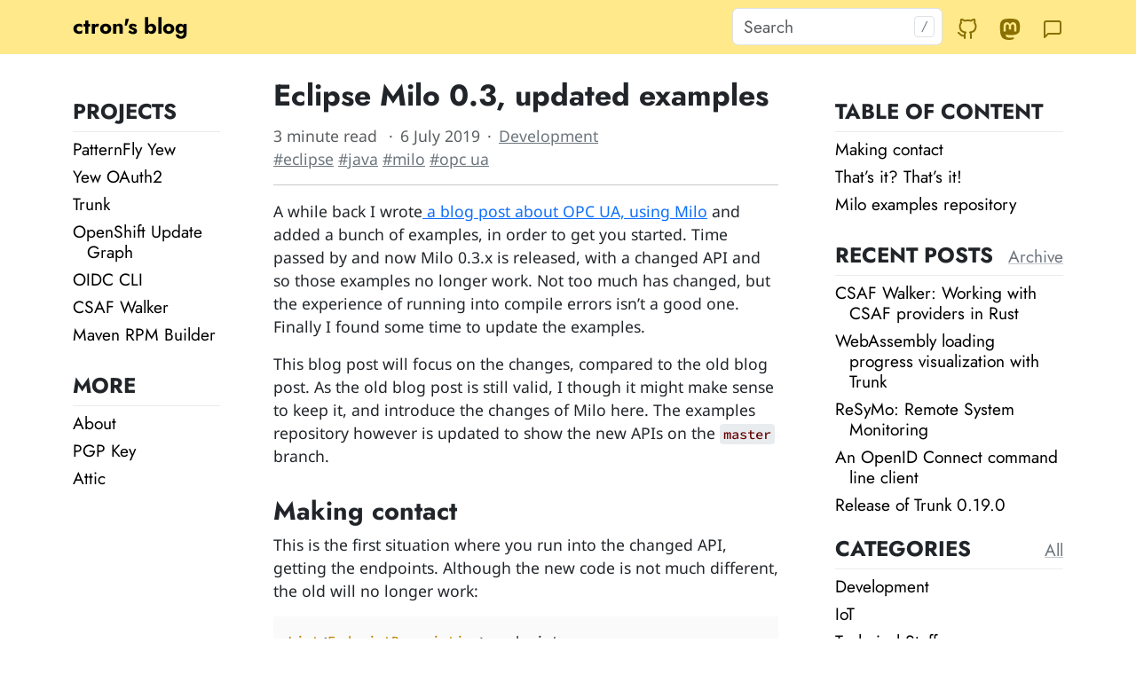

--- FILE ---
content_type: text/html
request_url: https://dentrassi.de/2019/07/06/eclipse-milo-0-3-updated-examples/
body_size: 5140
content:
<!doctype html><html lang=en-US><head><meta charset=utf-8><meta content="width=device-width,initial-scale=1" name=viewport><link as=font crossorigin href=https://dentrassi.de/files/jost-latin-400-normal.woff2 rel=preload type=font/woff2><link as=font crossorigin href=https://dentrassi.de/files/jost-latin-500-normal.woff2 rel=preload type=font/woff2><link as=font crossorigin href=https://dentrassi.de/files/jost-latin-700-normal.woff2 rel=preload type=font/woff2><link as=font crossorigin href=https://dentrassi.de/files/noto-sans-latin-400-normal.woff2 rel=preload type=font/woff2><link as=font crossorigin href=https://dentrassi.de/files/noto-sans-latin-500-normal.woff2 rel=preload type=font/woff2><link as=font crossorigin href=https://dentrassi.de/files/noto-sans-latin-700-normal.woff2 rel=preload type=font/woff2><link as=font crossorigin href=https://dentrassi.de/files/source-code-pro-latin-400-normal.woff2 rel=preload type=font/woff2><link as=font crossorigin href=https://dentrassi.de/files/source-code-pro-latin-500-normal.woff2 rel=preload type=font/woff2><link as=font crossorigin href=https://dentrassi.de/files/source-code-pro-latin-700-normal.woff2 rel=preload type=font/woff2><link href="https://dentrassi.de/main.css?h=ea6bb27aa7cd704a1f77" rel=stylesheet><meta content="A while back I wrote a blog post about OPC UA, using Milo and added a bunch of examples, in order to get you started. Time passed by and now Milo 0.3.x is released, with a changed API and so those examples no longer work. Not too much has changed, but the experience of running into compile errors isn’t a good one. Finally I found some time to update the examples.
This blog post will focus on the changes, compared to the old blog post. As the old blog post is still valid, I though it might make sense to keep it, and introduce the changes of Milo here. The examples repository however is updated to show the new APIs on the master branch.
" name=description><meta content="Jens Reimann" name=author><meta content=article property=og:type><meta content="ctron's blog" property=og:site_name><meta content="Eclipse Milo 0.3, updated examples" property=og:title><meta content=https://dentrassi.de/2019/07/06/eclipse-milo-0-3-updated-examples property=og:url><meta content="A while back I wrote a blog post about OPC UA, using Milo and added a bunch of examples, in order to get you started. Time passed by and now Milo 0.3.x is released, with a changed API and so those examples no longer work. Not too much has changed, but the experience of running into compile errors isn’t a good one. Finally I found some time to update the examples.
This blog post will focus on the changes, compared to the old blog post. As the old blog post is still valid, I though it might make sense to keep it, and introduce the changes of Milo here. The examples repository however is updated to show the new APIs on the master branch.
" property=og:description><meta content="Jens Reimann" property=og:author_name><meta content=https://dentrassi.de property=og:author_url><meta content=2019-07-06T22:22:28+02:00 name=publish_date property=og:publish_date><meta content=summary name=twitter:card><meta content=@ctron name=twitter:site><meta content="Eclipse Milo 0.3, updated examples" name=twitter:title><meta content="A while back I wrote a blog post about OPC UA, using Milo and added a bunch of examples, in order to get you started. Time passed by and now Milo 0.3.x is released, with a changed API and so those examples no longer work. Not too much has changed, but the experience of running into compile errors isn’t a good one. Finally I found some time to update the examples.
This blog post will focus on the changes, compared to the old blog post. As the old blog post is still valid, I though it might make sense to keep it, and introduce the changes of Milo here. The examples repository however is updated to show the new APIs on the master branch.
" name=twitter:description><meta content=@ctron@dentrassi.de name=fediverse:creator><meta content=Eclipse property=article:tag><meta content=Java property=article:tag><meta content=Milo property=article:tag><meta content="OPC UA" property=article:tag><title>Eclipse Milo 0.3, updated examples – ctron's blog</title><link href=https://dentrassi.de/2019/07/06/eclipse-milo-0-3-updated-examples/ rel=canonical><link href=https://dentrassi.de/rss.xml rel=alternate title=RSS type=application/rss+xml><script>var _paq=window._paq=window._paq||[];_paq.push(['trackPageView']);_paq.push(['enableLinkTracking']);(function(){var a="https://logs.dentrassi.de/";_paq.push(['setTrackerUrl',a+ 'matomo.php']);_paq.push(['setSiteId','1']);var b=document,c=b.createElement('script'),d=b.getElementsByTagName('script')[0];c.async=true;c.src=a+ 'matomo.js';d.parentNode.insertBefore(c,d)})()</script><body data-bs-spy=scroll data-bs-target=#toc tabindex=0><nav class="navbar fixed-top navbar-expand-lg bg-body-tertiary"><div class=container><a class=navbar-brand href=https://dentrassi.de> ctron's blog </a><form class="de-c-search-form d-none d-lg-flex ms-auto me-3"><input aria-label=Search autocomplete=off class=form-control id=searchInput placeholder=Search type=search><div class="shadow bg-white rounded" id=suggestions></div></form><div class="d-none d-md-flex ms-auto ms-lg-0 me-4 me-lg-0"><div class=row><div class=col><a title="Link to my GitHub profile" class=link-secondary href=https://github.com/ctron target=_blank> <svg class="feather feather-github" viewbox="0 0 24 24" fill=none height=24 stroke=currentColor stroke-linecap=round stroke-linejoin=round stroke-width=2 width=24 xmlns=http://www.w3.org/2000/svg><path d="M9 19c-5 1.5-5-2.5-7-3m14 6v-3.87a3.37 3.37 0 0 0-.94-2.61c3.14-.35 6.44-1.54 6.44-7A5.44 5.44 0 0 0 20 4.77 5.07 5.07 0 0 0 19.91 1S18.73.65 16 2.48a13.38 13.38 0 0 0-7 0C6.27.65 5.09 1 5.09 1A5.07 5.07 0 0 0 5 4.77a5.44 5.44 0 0 0-1.5 3.78c0 5.42 3.3 6.61 6.44 7A3.37 3.37 0 0 0 9 18.13V22"></path></svg> </a></div><div class=col><a title="Link to my Mastodon profile" class=link-secondary href=https://mastodon.dentrassi.de/@ctron rel=me target=_blank> <svg viewbox="0 0 24 24" fill=currentColor height=24 stroke-width=2 width=24 xmlns=http://www.w3.org/2000/svg><path d="M23.193 7.879c0-5.206-3.411-6.732-3.411-6.732C18.062.357 15.108.025 12.041 0h-.076c-3.068.025-6.02.357-7.74 1.147 0 0-3.411 1.526-3.411 6.732 0 1.192-.023 2.618.015 4.129.124 5.092.934 10.109 5.641 11.355 2.17.574 4.034.695 5.535.612 2.722-.15 4.25-.972 4.25-.972l-.09-1.975s-1.945.613-4.129.539c-2.165-.074-4.449-.233-4.799-2.891a5.499 5.499 0 0 1-.048-.745s2.125.52 4.817.643c1.646.075 3.19-.097 4.758-.283 3.007-.359 5.625-2.212 5.954-3.905.517-2.665.475-6.507.475-6.507zm-4.024 6.709h-2.497V8.469c0-1.29-.543-1.944-1.628-1.944-1.2 0-1.802.776-1.802 2.312v3.349h-2.483v-3.35c0-1.536-.602-2.312-1.802-2.312-1.085 0-1.628.655-1.628 1.944v6.119H4.832V8.284c0-1.289.328-2.313.987-3.07.68-.758 1.569-1.146 2.674-1.146 1.278 0 2.246.491 2.886 1.474L12 6.585l.622-1.043c.64-.983 1.608-1.474 2.886-1.474 1.104 0 1.994.388 2.674 1.146.658.757.986 1.781.986 3.07v6.304z"/></svg> </a></div><div class=col><a title="Link to my matrix address" class=link-secondary href=https://matrix.to/#%2F%40ctron%3Adentrassi.de target=_blank> <svg class="feather feather-message-square" viewbox="0 0 24 24" fill=none height=24 stroke=currentColor stroke-linecap=round stroke-linejoin=round stroke-width=2 width=24 xmlns=http://www.w3.org/2000/svg><path d="M21 15a2 2 0 0 1-2 2H7l-4 4V5a2 2 0 0 1 2-2h14a2 2 0 0 1 2 2z"></path></svg> </a></div></div></div><button aria-label="Toggle navigation" aria-controls=rightSidebox aria-expanded=false class=navbar-toggler data-bs-target=#rightSidebox data-bs-toggle=collapse type=button><span class=navbar-toggler-icon></span></button></div></nav><div class="de-layout container"><div class="row d-flex align-items-start"><aside class="col-lg-2 order-last order-lg-0 sticky-lg-top mt-4 mt-lg-5"><div class="de-sidebox de-m-left"><div class=mb-4><h2>Projects</h2><ul class=list-unstyled><li><a class=link-body-emphasis href=/projects/patternfly-yew/>PatternFly Yew</a><li><a class=link-body-emphasis href=/projects/yew-oauth2/>Yew OAuth2</a><li><a class=link-body-emphasis href=/projects/trunk/>Trunk</a><li><a class=link-body-emphasis href=/projects/openshift-update-graph/>OpenShift Update Graph</a><li><a class=link-body-emphasis href=/projects/oidc-cli/>OIDC CLI</a><li><a class=link-body-emphasis href=/projects/csaf-walker/>CSAF Walker</a><li><a class=link-body-emphasis href=/projects/rpm-builder/>Maven RPM Builder</a></ul></div><div class=mb-4><h2>More</h2><ul class=list-unstyled><li><a class=link-body-emphasis href=/pages/about/>About</a><li><a class=link-body-emphasis href=/pages/pgp-key/>PGP Key</a><li><a class=link-body-emphasis href=/pages/attic/>Attic</a></ul></div></div></aside><main class="col-12 col-lg-7 px-lg-5 mt-3 mt-lg-4"><article class=de-article itemscope itemtype=http://schema.org/BlogPosting><div><section class=de-article__header><h1 itemprop=headline>Eclipse Milo 0.3, updated examples</h1><div><div class="de-c-post-meta text-muted"><ul class=list-inline><li class=list-inline-item><span>3 minute read</span> <meta content=498 itemprop=wordCount> <span class=d-none itemprop=author itemscope itemtype=https://schema.org/Person> <a href=https://dentrassi.de itemprop=url> <span itemprop=name>Jens Reimann</span> </a> </span><li class=list-inline-item><span content=2019-07-06T22:22:28+02:00 itemprop=datePublished> 6 July 2019</span><li class=list-inline-item><span><a class=link-secondary href=/categories/development>Development</a></span></ul><ul class=list-inline><li class=list-inline-item><a class=link-secondary href=https://dentrassi.de/tags/eclipse/>#eclipse</a> <span> </span> <a class=link-secondary href=https://dentrassi.de/tags/java/>#java</a> <span> </span> <a class=link-secondary href=https://dentrassi.de/tags/milo/>#milo</a> <span> </span> <a class=link-secondary href=https://dentrassi.de/tags/opc-ua/>#opc ua</a> <span> </span></ul></div></div></section><hr><section class=de-article__body itemprop=articleBody><p>A while back I wrote<a rel="noopener nofollow noreferrer" href=https://dentrassi.de/2017/09/14/creating-opc-ua-solutions-eclipse-milo/ target=_blank> a blog post about OPC UA, using Milo</a> and added a bunch of examples, in order to get you started. Time passed by and now Milo 0.3.x is released, with a changed API and so those examples no longer work. Not too much has changed, but the experience of running into compile errors isn’t a good one. Finally I found some time to update the examples.<p>This blog post will focus on the changes, compared to the old blog post. As the old blog post is still valid, I though it might make sense to keep it, and introduce the changes of Milo here. The examples repository however is updated to show the new APIs on the <code>master</code> branch.</p><span id=continue-reading></span><h2 id=making-contact>Making contact</h2><p>This is the first situation where you run into the changed API, getting the endpoints. Although the new code is not much different, the old will no longer work:<pre class=language-java data-lang=java style=background:#fafafa;color:#383a42><code class=language-java data-lang=java><span style=color:#c18401>List</span><span><</span><span style=color:#c18401>EndpointDescription</span><span>> endpoints </span><span style=color:#a626a4>=
</span><span>  </span><span style=color:#c18401>DiscoveryClient</span><span>.</span><span style=color:#e45649>getEndpoints</span><span>(</span><span style=color:#50a14f>"opc.tcp://localhost:4840"</span><span>)
</span><span>    .</span><span style=color:#e45649>get</span><span>();
</span></code></pre><p>When you compare that to the old code, then you will notice that instead of an array, now a list is being used and the class name changed. Not too bad.<p>Also, the way you create a new client instance with Milo 0.3.x is a bit different now:<pre class=language-java data-lang=java style=background:#fafafa;color:#383a42><code class=language-java data-lang=java><span style=color:#c18401>OpcUaClientConfigBuilder</span><span> cfg </span><span style=color:#a626a4>= new </span><span style=color:#c18401>OpcUaClientConfigBuilder</span><span>();
</span><span>cfg.</span><span style=color:#e45649>setEndpoint</span><span>(endpoints[</span><span style=color:#c18401>0</span><span>]); </span><span style=color:#a0a1a7>// please do better, and not only pick the first entry
</span><span>
</span><span style=color:#c18401>OpcUaClient</span><span> client </span><span style=color:#a626a4>= </span><span style=color:#c18401>OpcUaClient</span><span>.</span><span style=color:#e45649>create</span><span>(cfg.</span><span style=color:#e45649>build</span><span>());
</span><span>client.</span><span style=color:#e45649>connect</span><span>().</span><span style=color:#e45649>get</span><span>();
</span></code></pre><p>Using the static <code>create</code> method instead of the constructor allows for a bit more processing, before the class instance is actually created. Also may this new method throw an exception now. Handling this in an async way isn’t too hard when you are using Java 9+:<pre class=language-java data-lang=java style=background:#fafafa;color:#383a42><code class=language-java data-lang=java><span style=color:#a626a4>public static </span><span style=color:#c18401>CompletableFuture</span><span><</span><span style=color:#c18401>OpcUaClient</span><span>> </span><span style=color:#e45649>createClient</span><span>(</span><span style=color:#c18401>String</span><span> uri) {
</span><span>  </span><span style=color:#a626a4>return </span><span style=color:#c18401>DiscoveryClient
</span><span>    .</span><span style=color:#e45649>getEndpoints</span><span>(uri) </span><span style=color:#a0a1a7>// look up endpoints from remote
</span><span>    .</span><span style=color:#e45649>thenCompose</span><span>(</span><span style=color:#e45649>endpoints </span><span style=color:#a626a4>-> </span><span>{
</span><span>      </span><span style=color:#a626a4>try </span><span>{
</span><span>        </span><span style=color:#a626a4>return </span><span style=color:#c18401>CompletableFuture</span><span>.</span><span style=color:#e45649>completedFuture</span><span>(
</span><span>            </span><span style=color:#c18401>OpcUaClient</span><span>.</span><span style=color:#e45649>create</span><span>(</span><span style=color:#e45649>buildConfiguration</span><span>(endpoints)) </span><span style=color:#a0a1a7>// "buildConfiguration" should pick an endpoint
</span><span>        );
</span><span>      } </span><span style=color:#a626a4>catch </span><span>(</span><span style=color:#a626a4>final </span><span style=color:#c18401>UaException </span><span style=color:#e45649>e</span><span>) {
</span><span>        </span><span style=color:#a626a4>return </span><span style=color:#c18401>CompletableFuture</span><span>.</span><span style=color:#e45649>failedFuture</span><span>(e);
</span><span>      }
</span><span>    });
</span><span>}
</span></code></pre><h2 id=that-s-it-that-s-it>That’s it? That’s it!</h2><p>Well, pretty much. However, we have only been looking at the client side of Milo. Implementing your own server requires to use the server side API, and that change much more. But to be fair, the changes improve the situation a lot, and make things much easier to use.<h2 id=milo-examples-repository>Milo examples repository</h2><p>As mentioned, the examples in the repository <a rel="noopener nofollow noreferrer" href=https://github.com/ctron/milo-ece2017 target=_blank>ctron/milo-ece2017</a> have been updated as well. They also contain the changed server side, which changed a lot more than the client side.<p>When you <a rel="noopener nofollow noreferrer" href=https://github.com/ctron/milo-ece2017/compare/milo-0.2x...master target=_blank>compare the two branches</a> <code>master</code> and <code>milo-0.2.x</code>, you can see the changed I made for updating to the new version.<p>I hope this helps a bit in getting started with Milo 0.3.x. And please be sure to read the <a rel="noopener nofollow noreferrer" href=https://dentrassi.de/2017/09/14/creating-opc-ua-solutions-eclipse-milo/ target=_blank>original post</a>, giving a more detailed introduction, as well.</section></div></article></main><aside class="col-lg-3 order-first order-lg-0 sticky-top mt-lg-5 de-m-collapsible"><div class="de-sidebox de-m-right collapse d-lg-block" id=rightSidebox><div class="d-flex d-md-none pb-3"><div class=row><div class=col><a title="Link to my GitHub profile" class=link-secondary href=https://github.com/ctron target=_blank> <svg class="feather feather-github" viewbox="0 0 24 24" fill=none height=24 stroke=currentColor stroke-linecap=round stroke-linejoin=round stroke-width=2 width=24 xmlns=http://www.w3.org/2000/svg><path d="M9 19c-5 1.5-5-2.5-7-3m14 6v-3.87a3.37 3.37 0 0 0-.94-2.61c3.14-.35 6.44-1.54 6.44-7A5.44 5.44 0 0 0 20 4.77 5.07 5.07 0 0 0 19.91 1S18.73.65 16 2.48a13.38 13.38 0 0 0-7 0C6.27.65 5.09 1 5.09 1A5.07 5.07 0 0 0 5 4.77a5.44 5.44 0 0 0-1.5 3.78c0 5.42 3.3 6.61 6.44 7A3.37 3.37 0 0 0 9 18.13V22"></path></svg> </a></div><div class=col><a title="Link to my Mastodon profile" class=link-secondary href=https://mastodon.dentrassi.de/@ctron rel=me target=_blank> <svg viewbox="0 0 24 24" fill=currentColor height=24 stroke-width=2 width=24 xmlns=http://www.w3.org/2000/svg><path d="M23.193 7.879c0-5.206-3.411-6.732-3.411-6.732C18.062.357 15.108.025 12.041 0h-.076c-3.068.025-6.02.357-7.74 1.147 0 0-3.411 1.526-3.411 6.732 0 1.192-.023 2.618.015 4.129.124 5.092.934 10.109 5.641 11.355 2.17.574 4.034.695 5.535.612 2.722-.15 4.25-.972 4.25-.972l-.09-1.975s-1.945.613-4.129.539c-2.165-.074-4.449-.233-4.799-2.891a5.499 5.499 0 0 1-.048-.745s2.125.52 4.817.643c1.646.075 3.19-.097 4.758-.283 3.007-.359 5.625-2.212 5.954-3.905.517-2.665.475-6.507.475-6.507zm-4.024 6.709h-2.497V8.469c0-1.29-.543-1.944-1.628-1.944-1.2 0-1.802.776-1.802 2.312v3.349h-2.483v-3.35c0-1.536-.602-2.312-1.802-2.312-1.085 0-1.628.655-1.628 1.944v6.119H4.832V8.284c0-1.289.328-2.313.987-3.07.68-.758 1.569-1.146 2.674-1.146 1.278 0 2.246.491 2.886 1.474L12 6.585l.622-1.043c.64-.983 1.608-1.474 2.886-1.474 1.104 0 1.994.388 2.674 1.146.658.757.986 1.781.986 3.07v6.304z"/></svg> </a></div><div class=col><a title="Link to my matrix address" class=link-secondary href=https://matrix.to/#%2F%40ctron%3Adentrassi.de target=_blank> <svg class="feather feather-message-square" viewbox="0 0 24 24" fill=none height=24 stroke=currentColor stroke-linecap=round stroke-linejoin=round stroke-width=2 width=24 xmlns=http://www.w3.org/2000/svg><path d="M21 15a2 2 0 0 1-2 2H7l-4 4V5a2 2 0 0 1 2-2h14a2 2 0 0 1 2 2z"></path></svg> </a></div></div></div><div class="de-c-toc mb-4"><h2>Table of Content</h2><ul class="list-unstyled de-c-toc__first" id=toc><li><a class=link-body-emphasis href=#making-contact>Making contact</a><li><a class=link-body-emphasis href=#that-s-it-that-s-it>That’s it? That’s it!</a><li><a class=link-body-emphasis href=#milo-examples-repository>Milo examples repository</a></ul></div><div class="d-lg-block d-none"><div class="de-c-recent-posts mb-2"><h2 class=d-flex><span>Recent Posts</span> <span class=de-c-title__action> <a href=https://dentrassi.de/archive>Archive</a> </span></h2><ul class=list-unstyled><li><a title="CSAF Walker: Working with CSAF providers in Rust" class=link-body-emphasis href=/2024/05/19/csaf-walker/>CSAF Walker: Working with CSAF providers in Rust</a><li><a title="WebAssembly loading progress visualization with Trunk" class=link-body-emphasis href=/2024/05/05/webassembly-loading-process-visualization-trunk/>WebAssembly loading progress visualization with Trunk</a><li><a title="ReSyMo: Remote System Monitoring" class=link-body-emphasis href=/2024/04/07/remote-system-monitoring/>ReSyMo: Remote System Monitoring</a><li><a title="An OpenID Connect command line client" class=link-body-emphasis href=/2024/03/16/oidc-command-line-client/>An OpenID Connect command line client</a><li><a title="Release of Trunk 0.19.0" class=link-body-emphasis href=/2024/03/11/trunk-0-19-0/>Release of Trunk 0.19.0</a></ul></div></div><div class="de-c-toc mb-4"><h2 class=d-flex><span>Categories</span> <span class=de-c-title__action> <a href=https://dentrassi.de/categories>All</a> </span></h2><ul class=list-unstyled><li><a class=link-body-emphasis href=https://dentrassi.de/categories/development/>Development</a><li><a class=link-body-emphasis href=https://dentrassi.de/categories/iot/>IoT</a><li><a class=link-body-emphasis href=https://dentrassi.de/categories/technical-stuff/>Technical Stuff</a></ul></div><div class="de-c-toc mb-4"><h2 class=d-flex><span>Tags</span> <span class=de-c-title__action> <a href=https://dentrassi.de/tags>All</a> </span></h2><a class=link-body-emphasis href=https://dentrassi.de/tags/eclipse/>#eclipse</a><span> </span><a class=link-body-emphasis href=https://dentrassi.de/tags/java/>#java</a><span> </span><a class=link-body-emphasis href=https://dentrassi.de/tags/milo/>#milo</a><span> </span><a class=link-body-emphasis href=https://dentrassi.de/tags/opc-ua/>#opc ua</a><span> </span></div></div></aside></div></div><footer class="bg-body-tertiary py-5 mt-lg-5"><div class="container text-body-secondary"><div class=row><div class="col-12 col-lg mb-2">© ctron's blog – All rights reserved</div><div class="col-12 col-lg"><ul class="list-unstyled mb-0"><li><a class=link-secondary href=https://dentrassi.de/legal/disclaimer/>Disclaimer</a><li><a class=link-secondary href=https://dentrassi.de/legal/impress/>Impressum / Impress</a><li><a class=link-secondary href=https://dentrassi.de/legal/privacy/>Datenschutzerklärung / Privacy Policy</a></ul></div><div class="col-12 col-lg"><a class=link-secondary href=https://dentrassi.de/legal/contact/>Contact</a></div></div></div></footer><script src="https://dentrassi.de/js/bootstrap.bundle.min.js?h=0833b2e9c3a26c258476"></script><script src="https://dentrassi.de/elasticlunr.min.js?h=4f648b9e42abdef9c436" defer></script><script src="https://dentrassi.de/js/search.js?h=ed51a29cb343a0c8a535" defer></script><script>window.searchIndexLocation="https://dentrassi.de/search_index.en.json?h=52dfab4125a84ca54bb7"</script>